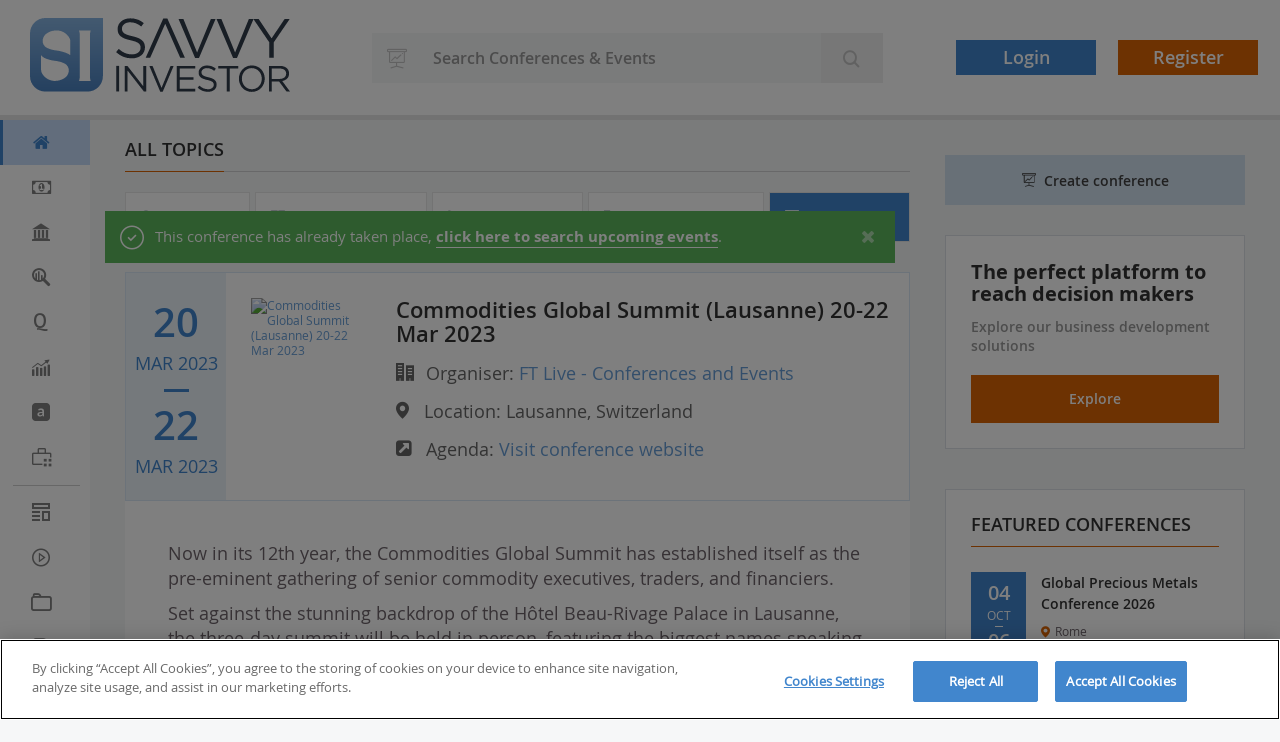

--- FILE ---
content_type: text/html; charset=UTF-8
request_url: https://www.savvyinvestor.net/conferences/1968752
body_size: 14634
content:

<!DOCTYPE html>
<html lang="en" dir="ltr" prefix="content: http://purl.org/rss/1.0/modules/content/  dc: http://purl.org/dc/terms/  foaf: http://xmlns.com/foaf/0.1/  og: http://ogp.me/ns#  rdfs: http://www.w3.org/2000/01/rdf-schema#  schema: http://schema.org/  sioc: http://rdfs.org/sioc/ns#  sioct: http://rdfs.org/sioc/types#  skos: http://www.w3.org/2004/02/skos/core#  xsd: http://www.w3.org/2001/XMLSchema# ">
<head>

  
    <!-- Google Tag Manager -->
    <script>(function(w,d,s,l,i){w[l]=w[l]||[];w[l].push({'gtm.start':
      new Date().getTime(),event:'gtm.js'});var f=d.getElementsByTagName(s)[0],
      j=d.createElement(s),dl=l!='dataLayer'?'&l='+l:'';j.async=true;j.src=
      'https://www.googletagmanager.com/gtm.js?id='+i+dl;f.parentNode.insertBefore(j,f);
      })(window,document,'script','dataLayer','GTM-WGFRZR2');</script>
    <!-- End Google Tag Manager -->
  
  <script>
    dataLayer = dataLayer || [];
    dataLayer.push({
      'event': 'DataPushEvent',
      'consumerId': 0
    });
  </script>

  
    
  
     <meta charset="utf-8" />
<meta name="MobileOptimized" content="320" />
<meta name="HandheldFriendly" content="true" />
<meta name="viewport" content="width=device-width, initial-scale=1.0, user-scalable=0" />
<meta name="robots" content="follow,noindex" />
<meta property="og:title" content="Commodities Global Summit (Lausanne) 20-22 Mar 2023" />
<meta property="og:description" content="Now in its 12th year, the Commodities Global Summit has established itself as the pre-eminent gathering of senior commodity executives, traders, and financiers." />
<meta name="description" content="Now in its 12th year, the Commodities Global Summit has established itself as the pre-eminent gathering of senior commodity executives, traders, and financiers." />
<link rel="canonical" href="https://www.savvyinvestor.net/conferences/1968752" />
<link rel="icon" href="/sites/default/files/Favicon_0.ico" type="image/vnd.microsoft.icon" />
<link rel="canonical" href="https://www.savvyinvestor.net/conferences/1968752" />
<link rel="shortlink" href="https://www.savvyinvestor.net/node/1968752" />


      <link rel="apple-touch-icon-precomposed" sizes="57x57" href="themes/custom/savvyinvestor2/images/device-icons/apple-touch-icon-57x57.png" />
      <link rel="apple-touch-icon-precomposed" sizes="114x114" href="themes/custom/savvyinvestor2/images/device-icons/apple-touch-icon-114x114.png" />
      <link rel="apple-touch-icon-precomposed" sizes="72x72" href="themes/custom/savvyinvestor2/images/device-icons/apple-touch-icon-72x72.png" />
      <link rel="apple-touch-icon-precomposed" sizes="144x144" href="themes/custom/savvyinvestor2/images/device-icons/apple-touch-icon-144x144.png" />
      <link rel="apple-touch-icon-precomposed" sizes="60x60" href="themes/custom/savvyinvestor2/images/device-icons/apple-touch-icon-60x60.png" />
      <link rel="apple-touch-icon-precomposed" sizes="120x120" href="themes/custom/savvyinvestor2/images/device-icons/apple-touch-icon-120x120.png" />
      <link rel="apple-touch-icon-precomposed" sizes="76x76" href="themes/custom/savvyinvestor2/images/device-icons/apple-touch-icon-76x76.png" />
      <link rel="apple-touch-icon-precomposed" sizes="152x152" href="themes/custom/savvyinvestor2/images/device-icons/apple-touch-icon-152x152.png" />
      <link rel="icon" type="image/png" href="themes/custom/savvyinvestor2/images/device-icons/favicon-196x196.png" sizes="196x196" />
      <link rel="icon" type="image/png" href="themes/custom/savvyinvestor2/images/device-icons/favicon-96x96.png" sizes="96x96" />
      <link rel="icon" type="image/png" href="themes/custom/savvyinvestor2/images/device-icons/favicon-32x32.png" sizes="32x32" />
      <link rel="icon" type="image/png" href="themes/custom/savvyinvestor2/images/device-icons/favicon-16x16.png" sizes="16x16" />
      <link rel="icon" type="image/png" href="themes/custom/savvyinvestor2/images/device-icons/favicon-128.png" sizes="128x128" />
      <meta name="msapplication-TileColor" content="#FFFFFF" />
      <meta name="msapplication-TileImage" content="themes/custom/savvyinvestor2/images/device-icons/mstile-144x144.png" />
      <meta name="msapplication-square70x70logo" content="themes/custom/savvyinvestor2/images/device-icons/mstile-70x70.png" />
      <meta name="msapplication-square150x150logo" content="themes/custom/savvyinvestor2/images/device-icons/mstile-150x150.png" />
      <meta name="msapplication-wide310x150logo" content="themes/custom/savvyinvestor2/images/device-icons/mstile-310x150.png" />
      <meta name="msapplication-square310x310logo" content="themes/custom/savvyinvestor2/images/device-icons/mstile-310x310.png" />
      <meta name="theme-color" content="#4186cd">

            <title>Commodities Global Summit (Lausanne) 20-22 Mar 2023 | Savvy Investor</title>


  
  <meta property="og:site_name" content="Savvy Investor" />
  <meta property="og:url" content="https://savvyinvestor.net/" />
  <meta property="og:type" content="website" />
  <meta name="title" property="og:title" content="Commodities Global Summit (Lausanne) 20-22 Mar 2023 | Savvy Investor" />
  <meta property="og:image" content="https://www.savvyinvestor.net/themes/custom/savvyinvestor2/images/SavvySubmark.png" />
  <meta property="og:image:secure_url" content="https://www.savvyinvestor.net/themes/custom/savvyinvestor2/images/SavvySubmark.png" />
  <meta property="og:image:url" content="https://www.savvyinvestor.net/themes/custom/savvyinvestor2/images/SavvySubmark.png" />
  <meta property="og:image:secure" content="https://www.savvyinvestor.net/themes/custom/savvyinvestor2/images/SavvySubmark.png" />
  <meta property="og:image:type" content="image/png">
  <meta property="og:image:alt" content="Savvy logo" />
  <meta property="og:image:width" content="1280" />
  <meta property="og:image:height" content="640" />
  <meta name="description" property="og:description" content="The world's leading content platform for institutional investors. Curating white papers and investment insights from top asset managers and consultants.">

  <meta name="twitter:description" content="The world's leading content platform for institutional investors. Curating white papers and investment insights from top asset managers and consultants.">
  <meta name="twitter:title" content="Commodities Global Summit (Lausanne) 20-22 Mar 2023 | Savvy Investor" />
  <meta name="twitter:site" content="@savvyinv" />
  <meta name="twitter:image" content="https://www.savvyinvestor.net/themes/custom/savvyinvestor2/images/SavvySubmark.png" />
  <meta name="twitter:image:alt" content="Savvy logo">
  <meta name="twitter:card" content="summary_large_image" />
  <meta name="twitter:domain" content="https://savvyinvestor.net/" />
        <link rel="stylesheet" media="all" href="/core/assets/vendor/jquery.ui/themes/base/core.css?t8upik" />
<link rel="stylesheet" media="all" href="/core/assets/vendor/jquery.ui/themes/base/controlgroup.css?t8upik" />
<link rel="stylesheet" media="all" href="/core/assets/vendor/jquery.ui/themes/base/checkboxradio.css?t8upik" />
<link rel="stylesheet" media="all" href="/core/assets/vendor/jquery.ui/themes/base/resizable.css?t8upik" />
<link rel="stylesheet" media="all" href="/core/assets/vendor/jquery.ui/themes/base/button.css?t8upik" />
<link rel="stylesheet" media="all" href="/core/assets/vendor/jquery.ui/themes/base/dialog.css?t8upik" />
<link rel="stylesheet" media="all" href="/themes/contrib/stable/css/core/components/progress.module.css?t8upik" />
<link rel="stylesheet" media="all" href="/themes/contrib/stable/css/core/components/ajax-progress.module.css?t8upik" />
<link rel="stylesheet" media="all" href="/themes/contrib/stable/css/system/components/align.module.css?t8upik" />
<link rel="stylesheet" media="all" href="/themes/contrib/stable/css/system/components/fieldgroup.module.css?t8upik" />
<link rel="stylesheet" media="all" href="/themes/contrib/stable/css/system/components/container-inline.module.css?t8upik" />
<link rel="stylesheet" media="all" href="/themes/contrib/stable/css/system/components/clearfix.module.css?t8upik" />
<link rel="stylesheet" media="all" href="/themes/contrib/stable/css/system/components/details.module.css?t8upik" />
<link rel="stylesheet" media="all" href="/themes/contrib/stable/css/system/components/hidden.module.css?t8upik" />
<link rel="stylesheet" media="all" href="/themes/contrib/stable/css/system/components/item-list.module.css?t8upik" />
<link rel="stylesheet" media="all" href="/themes/contrib/stable/css/system/components/js.module.css?t8upik" />
<link rel="stylesheet" media="all" href="/themes/contrib/stable/css/system/components/nowrap.module.css?t8upik" />
<link rel="stylesheet" media="all" href="/themes/contrib/stable/css/system/components/position-container.module.css?t8upik" />
<link rel="stylesheet" media="all" href="/themes/contrib/stable/css/system/components/reset-appearance.module.css?t8upik" />
<link rel="stylesheet" media="all" href="/themes/contrib/stable/css/system/components/resize.module.css?t8upik" />
<link rel="stylesheet" media="all" href="/themes/contrib/stable/css/system/components/system-status-counter.css?t8upik" />
<link rel="stylesheet" media="all" href="/themes/contrib/stable/css/system/components/system-status-report-counters.css?t8upik" />
<link rel="stylesheet" media="all" href="/themes/contrib/stable/css/system/components/system-status-report-general-info.css?t8upik" />
<link rel="stylesheet" media="all" href="/themes/contrib/stable/css/system/components/tablesort.module.css?t8upik" />
<link rel="stylesheet" media="all" href="/core/modules/ckeditor5/css/ckeditor5.dialog.fix.css?t8upik" />
<link rel="stylesheet" media="all" href="/core/assets/vendor/jquery.ui/themes/base/theme.css?t8upik" />
<link rel="stylesheet" media="all" href="/themes/contrib/stable/css/core/assets/vendor/normalize-css/normalize.css?t8upik" />
<link rel="stylesheet" media="all" href="/themes/contrib/stable/css/core/normalize-fixes.css?t8upik" />
<link rel="stylesheet" media="all" href="/themes/contrib/classy/css/components/action-links.css?t8upik" />
<link rel="stylesheet" media="all" href="/themes/contrib/classy/css/components/breadcrumb.css?t8upik" />
<link rel="stylesheet" media="all" href="/themes/contrib/classy/css/components/button.css?t8upik" />
<link rel="stylesheet" media="all" href="/themes/contrib/classy/css/components/collapse-processed.css?t8upik" />
<link rel="stylesheet" media="all" href="/themes/contrib/classy/css/components/container-inline.css?t8upik" />
<link rel="stylesheet" media="all" href="/themes/contrib/classy/css/components/details.css?t8upik" />
<link rel="stylesheet" media="all" href="/themes/contrib/classy/css/components/exposed-filters.css?t8upik" />
<link rel="stylesheet" media="all" href="/themes/contrib/classy/css/components/field.css?t8upik" />
<link rel="stylesheet" media="all" href="/themes/contrib/classy/css/components/form.css?t8upik" />
<link rel="stylesheet" media="all" href="/themes/contrib/classy/css/components/icons.css?t8upik" />
<link rel="stylesheet" media="all" href="/themes/contrib/classy/css/components/inline-form.css?t8upik" />
<link rel="stylesheet" media="all" href="/themes/contrib/classy/css/components/item-list.css?t8upik" />
<link rel="stylesheet" media="all" href="/themes/contrib/classy/css/components/link.css?t8upik" />
<link rel="stylesheet" media="all" href="/themes/contrib/classy/css/components/links.css?t8upik" />
<link rel="stylesheet" media="all" href="/themes/contrib/classy/css/components/menu.css?t8upik" />
<link rel="stylesheet" media="all" href="/themes/contrib/classy/css/components/more-link.css?t8upik" />
<link rel="stylesheet" media="all" href="/themes/contrib/classy/css/components/pager.css?t8upik" />
<link rel="stylesheet" media="all" href="/themes/contrib/classy/css/components/tabledrag.css?t8upik" />
<link rel="stylesheet" media="all" href="/themes/contrib/classy/css/components/tableselect.css?t8upik" />
<link rel="stylesheet" media="all" href="/themes/contrib/classy/css/components/tablesort.css?t8upik" />
<link rel="stylesheet" media="all" href="/themes/contrib/classy/css/components/tabs.css?t8upik" />
<link rel="stylesheet" media="all" href="/themes/contrib/classy/css/components/textarea.css?t8upik" />
<link rel="stylesheet" media="all" href="/themes/contrib/classy/css/components/ui-dialog.css?t8upik" />
<link rel="stylesheet" media="all" href="/themes/contrib/classy/css/components/messages.css?t8upik" />
<link rel="stylesheet" media="all" href="/themes/contrib/classy/css/components/progress.css?t8upik" />
<link rel="stylesheet" media="all" href="/themes/contrib/classy/css/components/dialog.css?t8upik" />
<link rel="stylesheet" media="all" href="/themes/custom/savvyinvestor2/dest/css/chosen.css?t8upik" />
<link rel="stylesheet" media="all" href="/themes/custom/savvyinvestor2/dest/css/perfect-scrollbar.css?t8upik" />
<link rel="stylesheet" media="all" href="/themes/custom/savvyinvestor2/dest/css/styles2.css?t8upik" />
<link rel="stylesheet" media="print" href="/themes/custom/savvyinvestor2/dest/css/print.css?t8upik" />

        <script src="https://localisation-service-cloudfront.platform-prod.with.digital/static/locality.min.js" defer></script>

</head>
<body class="not-logged-in body-1968752 path-node page-node-type-conference">

  <!-- Google Tag Manager (noscript) -->
  <noscript>
    <iframe src="https://www.googletagmanager.com/ns.html?id=GTM-WGFRZR2"
            height="0" width="0" style="display:none;visibility:hidden"></iframe>
  </noscript>

  <!-- End Google Tag Manager (noscript) -->
  <a href="#main-content" class="visually-hidden focusable skip-link">
    Skip to main content
</a>

  <div class="dialog-off-canvas-main-canvas" data-off-canvas-main-canvas>
    
 
  <div class="layout-container">
  <!-- Site header -->
  <header class="header-main">

    <div class="header-main__navbar-box">
      <button type="button" class="btn navbar-toggle collapsed" data-toggle="collapse" data-target="#navbar"
              aria-expanded="false" aria-controls="navbar">
        <span class="sr-only">Toggle navigation</span>
        <span class="icon-bar one"></span>
        <span class="icon-bar two"></span>
        <span class="icon-bar three"></span>
              </button>
    </div>

    <div class="header-main__logo-box">
      <a href="/">
        <svg class="logo-large" viewBox="0 0 1248 352" fill="none" xmlns="http://www.w3.org/2000/svg">
<path d="M73.36 0C53.9055 -1.80748e-07 35.2476 7.72762 21.4902 21.4831C7.73279 35.2386 0.00265261 53.8955 6.82193e-07 73.35V276.54C-0.00131324 286.174 1.89537 295.713 5.58171 304.614C9.26805 313.514 14.6718 321.601 21.4843 328.413C28.2968 335.224 36.3846 340.627 45.2855 344.312C54.1865 347.997 63.7263 349.893 73.36 349.89H276.53C286.162 349.89 295.7 347.993 304.598 344.306C313.497 340.62 321.582 335.217 328.393 328.406C335.203 321.594 340.605 313.508 344.29 304.609C347.975 295.71 349.871 286.172 349.87 276.54V73.35L350.08 0H73.36ZM174.89 278C150.99 302.5 113.21 299.18 113.21 299.18C71.88 295.07 56.66 261.31 56.66 261.31C53.37 255 53.21 247.07 53.21 247.07L53.27 177.63C68.12 197.32 115.34 202.89 115.34 202.89C160.95 207.89 175.59 223 175.59 223C200.62 250.12 174.89 278.03 174.89 278.03V278ZM193.7 177C172.4 160.85 131.63 155.38 131.63 155.38C86.01 150.32 71.37 135.26 71.37 135.26C46.37 108.18 72.09 80.26 72.09 80.26C96 55.78 133.75 59.09 133.75 59.09C175.09 63.21 190.29 96.97 190.29 96.97C193.58 103.29 193.74 111.21 193.74 111.21L193.7 177ZM287.44 87.73V271.33C287.406 275.53 287.593 279.729 288 283.91C288.66 290.25 291.46 299.57 291.46 299.57H235.12C235.12 299.57 237.92 290.25 238.58 283.91C238.987 279.729 239.174 275.53 239.14 271.33V87.71C239.174 83.5031 238.987 79.2973 238.58 75.11C237.92 68.79 235.12 59.48 235.12 59.48H291.46C291.46 59.48 288.66 68.79 288 75.11C287.593 79.2973 287.406 83.5031 287.44 87.71V87.73Z" fill="url(#paint0_linear_539_608)"/>
<path d="M413.04 162.32L426.04 147C445.33 164.44 463.83 173.17 489.47 173.17C514.31 173.17 530.71 159.95 530.71 141.71V141.19C530.71 124.01 521.45 114.19 482.61 106.03C440.04 96.7701 420.49 83.0301 420.49 52.6401V52.1101C420.49 23.0301 446.12 1.62012 481.27 1.62012C508.27 1.62012 527.53 9.30011 546.27 24.3501L534.1 40.4701C516.93 26.4701 499.75 20.3901 480.71 20.3901C456.66 20.3901 441.33 33.6101 441.33 50.2701V50.8201C441.33 68.2701 450.84 78.0301 491.55 86.7701C532.79 95.7701 551.82 110.77 551.82 139.1V139.63C551.82 171.35 525.37 191.97 488.64 191.97C459.26 191.94 435.26 182.15 413.04 162.32Z" fill="#313C4B"/>
<path d="M639.67 2.9502H659.26L743.56 189.28H721.08L649.13 27.8202L576.77 189.28H555.36L639.67 2.9502Z" fill="#313C4B"/>
<path d="M713.05 4.27002H736.33L802.13 163.65L868.26 4.27002H890.73L811.12 190.62H792.61L713.05 4.27002Z" fill="#313C4B"/>
<path d="M895.41 4.27002H918.69L984.49 163.65L1050.57 4.27002H1073.04L993.49 190.62H974.98L895.41 4.27002Z" fill="#313C4B"/>
<path d="M1148.89 116.07L1071.95 4.27002H1097.34L1159.72 96.77L1222.62 4.27002H1246.94L1170.03 115.82V189.29H1148.89V116.07Z" fill="#313C4B"/>
<path d="M413.95 227.75H427.68V349.42H413.95V227.75Z" fill="#313C4B"/>
<path d="M454.61 227.75H467.48L544.14 325.26V227.75H557.51V349.42H546.57L468 249.65V349.42H454.61V227.75Z" fill="#313C4B"/>
<path d="M572.8 227.75H588.09L631.37 332.56L674.83 227.75H689.6L637.26 350.3H625.11L572.8 227.75Z" fill="#313C4B"/>
<path d="M704.89 227.75H792.89V240.26H718.62V281.82H785.02V294.32H718.62V336.92H793.71V349.42H704.89V227.75Z" fill="#313C4B"/>
<path d="M804.65 331.69L813.17 321.62C825.85 333.08 838.03 338.83 854.89 338.83C871.22 338.83 882 330.13 882 318.14V317.82C882 306.51 875.91 300.08 850.36 294.69C822.36 288.6 809.52 279.57 809.52 259.58V259.23C809.52 240.11 826.38 226.03 849.52 226.03C867.24 226.03 879.93 231.08 892.28 240.98L884.28 251.58C872.98 242.38 861.68 238.37 849.17 238.37C833.35 238.37 823.27 247.07 823.27 258.02V258.36C823.27 269.84 829.52 276.26 856.27 282C883.38 287.91 895.89 297.82 895.89 316.42V316.77C895.89 337.62 878.51 351.19 854.35 351.19C835.07 351.17 819.26 344.73 804.65 331.69Z" fill="#313C4B"/>
<path d="M944.74 240.44H903.89V227.75H999.49V240.44H958.65V349.44H944.74V240.44Z" fill="#313C4B"/>
<path d="M1002.78 288.93V288.58C1002.78 255.04 1027.99 225.67 1065 225.67C1102.01 225.67 1126.88 254.67 1126.88 288.23V288.58C1126.88 322.13 1101.68 351.51 1064.66 351.51C1027.64 351.51 1002.78 322.48 1002.78 288.93ZM1112.64 288.93V288.58C1112.64 260.95 1092.48 238.35 1064.64 238.35C1036.8 238.35 1017.02 260.6 1017.02 288.23V288.58C1017.02 316.23 1037.17 338.83 1065.02 338.83C1092.87 338.83 1112.64 316.56 1112.64 288.93V288.93Z" fill="#313C4B"/>
<path d="M1147.26 227.75H1199.59C1214.52 227.75 1226.52 232.27 1234.17 239.92C1240.08 245.84 1243.56 254.34 1243.56 263.92V264.27C1243.56 284.43 1229.66 296.27 1210.56 299.74L1247.93 349.44H1231.07L1195.79 302.17H1161.03V349.42H1147.26V227.75ZM1198.36 289.8C1216.62 289.8 1229.66 280.42 1229.66 264.8V264.44C1229.66 249.5 1218.17 240.44 1198.54 240.44H1161V289.82L1198.36 289.8Z" fill="#313C4B"/>
<defs>
<linearGradient id="paint0_linear_539_608" x1="175.04" y1="349.89" x2="175.04" y2="0" gradientUnits="userSpaceOnUse">
<stop stop-color="#4A82C0"/>
<stop offset="1" stop-color="#88B5E2"/>
</linearGradient>
</defs>
</svg>
<img class="logo-small" src="/themes/custom/savvyinvestor2/images/SavvySubmark.svg" alt="logo">

      </a>
    </div>

        
      
    
    
    
    
        
              <div class="form-wrapper">
                <form id="search-form" action="/search/conferences" method="GET" class="input-group search-form">
          <div class="input-group-btn">

            
            <button type="button" class="btn dropdown-toggle" data-toggle="dropdown" aria-haspopup="true"
                    aria-expanded="false">

                              <i class="icon-Conferences-and-Events"></i> <span
                class="search-text">Conferences &amp; Events</span>
                              
            </button>
            <ul class="dropdown-menu">
              <li class="first">
                <a href="/search/all-results" data-value="all-results"><i class="icon-Search"></i><span>All</span></a>
              </li>
              <li>
                <a href="/search/articles-and-white-papers" data-value="articles-and-white-papers">
                  <i class="icon-article"></i><span>Articles &amp; White Papers</span>
                </a>
              </li>
              <li>
                <a href="/search/audio-and-video" data-value="news-and-blogs">
                  <i class="icon-video"></i><span>Audio & Video</span>
                </a>
              </li>
              <li>
                <a href="/search/company-directory" data-value="company-directory">
                  <i class="icon-Company-Directory"></i><span>Partner Directory</span>
                </a>
              </li>
              <li>
                <a href="/search/conferences" data-value="conferences">
                  <i class="icon-Conferences-and-Events"></i><span>Conferences &amp; Events</span></a>
              </li>
                            <li><a href="/search/help" data-value="help"><i
                    class="icon-question-circle"></i><span>Help &amp; FAQ</span></a>
              </li>
            </ul>

            
                                                                  
                        <input class="form-control form-text" type="text" placeholder="Search Conferences &amp; Events" name="keywords"
                   value=""/>

            
            <span class="btn-search-box">
               <button class="btn form-submit "
                       type="submit"><i class="icon-Search"></i></button>
            </span>

          </div>

        </form>
      </div>
    
    

    <!-- profile menu -->
          <ul class="profile-menu" role="tablist">
  <li class="profile-menu_li profile-menu_li-search">
    <button class="btn btn-search-toggle"><i class="icon-search"></i> </button>
  </li>

  
            <li class="profile-menu_li profile-menu_li--not-logged"><a class="btn btn-info" rel="#ologin nofollow" href="/user/login?destination=/conferences/1968752">Login</a></li>
            <li class="profile-menu_li profile-menu_li--not-logged"><a class="btn btn-warning register" href="/user/register">Register</a></li>
      </ul>
              </header>

  

  

  
  

  <!-- Site navigation -->
      <nav class="main-navigation">
      <div class="main-navigation__inner">
        <a href="javascript:;" class="close"><i class="icon-Close"></i></a>
        <ul><li class="main-navigation__first-level first"><a class="active" href="/"><i></i><span>Home</span><span class="icon-angle-right"></span></a></li><li class="main-navigation__first-level"><a class="" href="/pension-funds"><i></i><span>Pension Funds</span><span class="icon-angle-right"></span></a><div class="main-navigation__second-level"><ul class="main-navigation__second-level__list"><li><a href="/pension-funds/us-pension-funds">US Pension Funds</a></li><li><a href="/pension-funds/uk-pension-funds">UK Pension Funds</a></li><li><a href="/pension-funds/european-pension-funds">European Pension Funds</a></li><li><a href="/pension-funds/canadian-pension-funds">Canadian Pension Funds</a></li><li><a href="/pension-funds/australian-superannuation">Australian Superannuation</a></li><li><a href="/pension-funds/asian-pension-funds">Asian Pension Funds</a></li><li><a href="/pension-funds/db-pensions">DB Pensions</a></li><li><a href="/pension-funds/dc-pensions">DC Pensions</a></li><li><a href="/pension-funds/pensions-administration">Pensions Administration</a></li></ul><div class="main-navigation__second-level__featured"><div class="title">FEATURED CONTENT</div><ul><li><div class="image-box"><a class="no-bg" href="/node/615533"><img class="profile-img image-style-_00-scale" src="//cdn.savvyinvestor.net/sites/default/files/styles/200_scale/public/node/company/logo/savvy_logo_opt2.jpg?itok=-nqhb3QB" alt="Vanguard" typeof="Image" />

</a></div><div class="featured-content"><h3 class="featured-content__title"><a class="content_analytic" id="1984135" type="node" href="/node/1984135">How America Saves 2024 (Vanguard)</a></h3><div class="featured-content__text"><a href="/node/615533">Vanguard</a>26 Jun 2024</div></div></li><li><div class="image-box"><a class="no-bg" href="/node/615533"><img class="profile-img image-style-_00-scale" src="//cdn.savvyinvestor.net/sites/default/files/styles/200_scale/public/node/company/logo/savvy_logo_opt2.jpg?itok=-nqhb3QB" alt="Vanguard" typeof="Image" />

</a></div><div class="featured-content"><h3 class="featured-content__title"><a class="content_analytic" id="1987610" type="node" href="/node/1987610">Savings friction: How job switchers are losing retirement savings momentum (Special Report, 2024)</a></h3><div class="featured-content__text"><a href="/node/615533">Vanguard</a>28 Oct 2024</div></div></li><li><div class="image-box"><a class="no-bg" href="/node/1980531"><img class="profile-img image-style-_00-scale" src="/sites/default/files/styles/200_scale/public/node/company/logo/cfa_institute_rpc_logo_horiz_rgb_003_0.png?itok=qucEbjH2" alt="CFA Institute Research &amp; Policy Center" typeof="Image" />

</a></div><div class="featured-content"><h3 class="featured-content__title"><a class="content_analytic" id="1989406" type="node" href="/node/1989406">Pensions in the Age of Artificial Intelligence (CFA Institute Research &amp; Policy Center)</a></h3><div class="featured-content__text"><a href="/node/1980531">CFA Institute Research &amp; Policy Center</a>24 Dec 2024</div></div></li><li><div class="image-box"><a class="no-bg" href="/node/615533"><img class="profile-img image-style-_00-scale" src="//cdn.savvyinvestor.net/sites/default/files/styles/200_scale/public/node/company/logo/savvy_logo_opt2.jpg?itok=-nqhb3QB" alt="Vanguard" typeof="Image" />

</a></div><div class="featured-content"><h3 class="featured-content__title"><a class="content_analytic" id="1990860" type="node" href="/node/1990860">Claiming Social Security Early: Breakeven and Longevity Risks (Vanguard)</a></h3><div class="featured-content__text"><a href="/node/615533">Vanguard</a>19 Feb 2025</div></div></li><li><div class="image-box"><a class="no-bg" href="/node/615586"><img class="profile-img image-style-_00-scale" src="/sites/default/files/styles/200_scale/public/node/company/logo/logo_amundi_investment_solutions_rvb.png?itok=STQiRMuz" alt="Amundi" typeof="Image" />

</a></div><div class="featured-content"><h3 class="featured-content__title"><a class="content_analytic" id="1998907" type="node" href="/node/1998907">Dynamic Allocation Rises, Pensions Face Disorder (Amundi)</a></h3><div class="featured-content__text"><a href="/node/615586">Amundi</a>08 Dec 2025</div></div></li><li><div class="image-box"><a class="no-bg" href="/node/616289"><img class="profile-img image-style-_00-scale" src="//cdn.savvyinvestor.net/sites/default/files/styles/200_scale/public/node/company/logo/bnppam_bl_v_q_300x300.jpg?itok=4k9W7Ix9" alt="BNP Paribas Asset Management" typeof="Image" />

</a></div><div class="featured-content"><h3 class="featured-content__title"><a class="content_analytic" id="1998569" type="node" href="/node/1998569">Global Pension Trends: What to Expect in 2026 (BNP Paribas AM)</a></h3><div class="featured-content__text"><a href="/node/616289">BNP Paribas Asset Management</a>25 Nov 2025</div></div></li></ul></div></div></li><li class="main-navigation__first-level"><a class="" href="/other-institutions"><i></i><span>Other Institutions</span><span class="icon-angle-right"></span></a><div class="main-navigation__second-level"><ul class="main-navigation__second-level__list"><li><a href="/other-institutions/endowments-and-foundations">Endowments and Foundations</a></li><li><a href="/other-institutions/swfs-and-central-banks">SWFs and Central Banks</a></li><li><a href="/other-institutions/middle-east-investors">Middle East Investors</a></li><li><a href="/other-institutions/insurance-companies">Insurance Companies</a></li><li><a href="/other-institutions/private-wealth-and-family-offices">Private Wealth and Family Offices</a></li><li><a href="/other-institutions/institutional-asset-managers">Institutional Asset Managers</a></li><li><a href="/other-institutions/investment-marketing">Investment Marketing</a></li><li><a href="/other-institutions/investment-consultants">Investment Consultants</a></li></ul><div class="main-navigation__second-level__featured"><div class="title">FEATURED CONTENT</div><ul><li><div class="image-box"><a class="no-bg" href="/node/615533"><img class="profile-img image-style-_00-scale" src="//cdn.savvyinvestor.net/sites/default/files/styles/200_scale/public/node/company/logo/savvy_logo_opt2.jpg?itok=-nqhb3QB" alt="Vanguard" typeof="Image" />

</a></div><div class="featured-content"><h3 class="featured-content__title"><a class="content_analytic" id="1984163" type="node" href="/node/1984163">It’s Elementary: Using 529s to Pay for K–12 Education (Vanguard)</a></h3><div class="featured-content__text"><a href="/node/615533">Vanguard</a>28 Jun 2024</div></div></li><li><div class="image-box"><a class="no-bg" href="/node/615533"><img class="profile-img image-style-_00-scale" src="//cdn.savvyinvestor.net/sites/default/files/styles/200_scale/public/node/company/logo/savvy_logo_opt2.jpg?itok=-nqhb3QB" alt="Vanguard" typeof="Image" />

</a></div><div class="featured-content"><h3 class="featured-content__title"><a class="content_analytic" id="1984546" type="node" href="/node/1984546">Tax-Loss Harvesting: Why a Personalized Approach Is Important (Vanguard)</a></h3><div class="featured-content__text"><a href="/node/615533">Vanguard</a>11 Jul 2024</div></div></li><li><div class="image-box"><a class="no-bg" href="/node/615713"><img class="profile-img image-style-_00-scale" src="//cdn.savvyinvestor.net/sites/default/files/styles/200_scale/public/node/company/logo/spg_dji_red_pos_rgb.jpg?itok=ooNbaDBR" alt="S&amp;P Dow Jones Indices" typeof="Image" />

</a></div><div class="featured-content"><h3 class="featured-content__title"><a class="content_analytic" id="1998400" type="node" href="/node/1998400">Beyond Benchmarks: Maximizing Index Provider Value (Special Report, 2025)</a></h3><div class="featured-content__text"><a href="/node/615713">S&amp;P Dow Jones Indices</a>20 Nov 2025</div></div></li><li><div class="image-box"><a class="no-bg" href="/node/615586"><img class="profile-img image-style-_00-scale" src="/sites/default/files/styles/200_scale/public/node/company/logo/logo_amundi_investment_solutions_rvb.png?itok=STQiRMuz" alt="Amundi" typeof="Image" />

</a></div><div class="featured-content"><h3 class="featured-content__title"><a class="content_analytic" id="1999110" type="node" href="/node/1999110">European Securitisation Reforms: Insights for Insurers (Amundi)</a></h3><div class="featured-content__text"><a href="/node/615586">Amundi</a>16 Dec 2025</div></div></li><li><div class="image-box"><a class="no-bg" href="/node/1984864"><img class="profile-img image-style-_00-scale" src="//cdn.savvyinvestor.net/sites/default/files/styles/200_scale/public/node/company/logo/apex_group_ltd.jpg?itok=yRHs9BJf" alt="Apex Group" typeof="Image" />

</a></div><div class="featured-content"><h3 class="featured-content__title"><a class="content_analytic" id="1998884" type="node" href="/node/1998884">Tokenization of PE Funds – Webinar Key Takeaways (Apex Group)</a></h3><div class="featured-content__text"><a href="/node/1984864">Apex Group</a>04 Dec 2025</div></div></li><li><div class="image-box"><a class="no-bg" href="/node/615586"><img class="profile-img image-style-_00-scale" src="/sites/default/files/styles/200_scale/public/node/company/logo/logo_amundi_investment_solutions_rvb.png?itok=STQiRMuz" alt="Amundi" typeof="Image" />

</a></div><div class="featured-content"><h3 class="featured-content__title"><a class="content_analytic" id="1999059" type="node" href="/node/1999059">Navigating Equity Risk in Capital Frameworks (Amundi)</a></h3><div class="featured-content__text"><a href="/node/615586">Amundi</a>11 Dec 2025</div></div></li></ul></div></div></li><li class="main-navigation__first-level"><a class="" href="/investment-process"><i></i><span>Investment Process</span><span class="icon-angle-right"></span></a><div class="main-navigation__second-level"><ul class="main-navigation__second-level__list"><li><a href="/investment-process/manager-selection-and-mandates">Manager Selection &amp; Mandates</a></li><li><a href="/investment-process/asset-allocation-and-taa">Asset Allocation and TAA</a></li><li><a href="/investment-process/stock-selection-and-analysis">Stock Selection and Analysis</a></li><li><a href="/investment-process/fixed-income-and-treasury">Fixed Income and Treasury</a></li><li><a href="/investment-process/currency-management">Currency Management</a></li><li><a href="/investment-process/execution-and-exchanges">Execution and Exchanges</a></li><li><a href="/investment-process/regulation-and-compliance">Regulation and Compliance</a></li><li><a href="/investment-process/back-office-and-custody">Back Office and Custody</a></li><li><a href="/investment-process/esg-and-ethical-investing">ESG and Ethical Investing</a></li></ul><div class="main-navigation__second-level__featured"><div class="title">FEATURED CONTENT</div><ul><li><div class="image-box"><a class="no-bg" href="/node/1980531"><img class="profile-img image-style-_00-scale" src="/sites/default/files/styles/200_scale/public/node/company/logo/cfa_institute_rpc_logo_horiz_rgb_003_0.png?itok=qucEbjH2" alt="CFA Institute Research &amp; Policy Center" typeof="Image" />

</a></div><div class="featured-content"><h3 class="featured-content__title"><a class="content_analytic" id="1983455" type="node" href="/node/1983455">New Insights on Stocks for the Long Run (CFA Institute Research &amp; Policy Center)</a></h3><div class="featured-content__text"><a href="/node/1980531">CFA Institute Research &amp; Policy Center</a>04 Jun 2024</div></div></li><li><div class="image-box"><a class="no-bg" href="/node/617065"><img class="profile-img image-style-_00-scale" src="//cdn.savvyinvestor.net/sites/default/files/styles/200_scale/public/node/company/logo/1610642942673.jpg?itok=QiY6Zbx0" alt="M&amp;G Investments" typeof="Image" />

</a></div><div class="featured-content"><h3 class="featured-content__title"><a class="content_analytic" id="1983427" type="node" href="/node/1983427">High Yield Structured Credit in the European Market (M&amp;G Investments)</a></h3><div class="featured-content__text"><a href="/node/617065">M&amp;G Investments</a>03 Jun 2024</div></div></li><li><div class="image-box"><a class="no-bg" href="/node/614276"><img class="profile-img image-style-_00-scale" src="/sites/default/files/styles/200_scale/public/node/company/logo/_0001_logo-with-squared-text_1.png?itok=TGRrgt4m" alt="Savvy Investor" typeof="Image" />

</a></div><div class="featured-content"><h3 class="featured-content__title"><a class="content_analytic" id="1694156" type="node" href="/node/1694156">Investment Content Marketing Survey and Forecast 2020 (Savvy Insights)</a></h3><div class="featured-content__text"><a href="/node/614276">Savvy Investor</a>04 Sep 2020</div></div></li><li><div class="image-box"><a class="no-bg" href="/node/617860"><img class="profile-img image-style-_00-scale" src="//cdn.savvyinvestor.net/sites/default/files/styles/200_scale/public/node/company/logo/wellington-management-w-300x300.jpg?itok=IljBHOgy" alt="Wellington Management" typeof="Image" />

</a></div><div class="featured-content"><h3 class="featured-content__title"><a class="content_analytic" id="1980924" type="node" href="/node/1980924">Five Reasons to Be Active in Fixed Income (Wellington Management)</a></h3><div class="featured-content__text"><a href="/node/617860">Wellington Management</a>07 Mar 2024</div></div></li><li><div class="image-box"><a class="no-bg" href="/node/615746"><img class="profile-img image-style-_00-scale" src="/sites/default/files/styles/200_scale/public/node/company/logo/man_logo_rgb_541_linkedin_200x200px_0.png?itok=zrwc9wAv" alt="Man Group" typeof="Image" />

</a></div><div class="featured-content"><h3 class="featured-content__title"><a class="content_analytic" id="1985217" type="node" href="/node/1985217">Four Ways Tech Themes Interact with 2024's Elections (Man Group)</a></h3><div class="featured-content__text"><a href="/node/615746">Man Group</a>02 Aug 2024</div></div></li><li><div class="image-box"><a class="no-bg" href="/node/615746"><img class="profile-img image-style-_00-scale" src="/sites/default/files/styles/200_scale/public/node/company/logo/man_logo_rgb_541_linkedin_200x200px_0.png?itok=zrwc9wAv" alt="Man Group" typeof="Image" />

</a></div><div class="featured-content"><h3 class="featured-content__title"><a class="content_analytic" id="1981682" type="node" href="/node/1981682">Honey, I Shrunk the Trend-following (Man Group)</a></h3><div class="featured-content__text"><a href="/node/615746">Man Group</a>04 Apr 2024</div></div></li></ul></div></div></li><li class="main-navigation__first-level"><a class="" href="/quant-and-tools"><i></i><span>Quant and Tools</span><span class="icon-angle-right"></span></a><div class="main-navigation__second-level"><ul class="main-navigation__second-level__list"><li><a href="/quant-and-tools/risk-and-portfolio-construction">Risk and Portfolio Construction</a></li><li><a href="/quant-and-tools/alpha-trading-strategies">Alpha Trading Strategies</a></li><li><a href="/quant-and-tools/etfs-and-funds">ETFs and Funds</a></li><li><a href="/quant-and-tools/index-investing">Index Investing</a></li><li><a href="/quant-and-tools/derivative-instruments">Derivative Instruments</a></li><li><a href="/quant-and-tools/investment-technology">Investment Technology</a></li><li><a href="/quant-and-tools/performance-analysis">Performance Analysis</a></li><li><a href="/quant-and-tools/quantitative-methods">Quantitative Methods</a></li></ul><div class="main-navigation__second-level__featured"><div class="title">FEATURED CONTENT</div><ul><li><div class="image-box"><a class="no-bg" href="/node/1980531"><img class="profile-img image-style-_00-scale" src="/sites/default/files/styles/200_scale/public/node/company/logo/cfa_institute_rpc_logo_horiz_rgb_003_0.png?itok=qucEbjH2" alt="CFA Institute Research &amp; Policy Center" typeof="Image" />

</a></div><div class="featured-content"><h3 class="featured-content__title"><a class="content_analytic" id="1982532" type="node" href="/node/1982532">Unstructured Data and AI: Fine-Tuning LLMs to Enhance Investment Processes (CFA Institute Research ...</a></h3><div class="featured-content__text"><a href="/node/1980531">CFA Institute Research &amp; Policy Center</a>02 May 2024</div></div></li><li><div class="image-box"><a class="no-bg" href="/node/615746"><img class="profile-img image-style-_00-scale" src="/sites/default/files/styles/200_scale/public/node/company/logo/man_logo_rgb_541_linkedin_200x200px_0.png?itok=zrwc9wAv" alt="Man Group" typeof="Image" />

</a></div><div class="featured-content"><h3 class="featured-content__title"><a class="content_analytic" id="1990093" type="node" href="/node/1990093">Portable Alpha: Solving the Magnificent Problem (Man Group)</a></h3><div class="featured-content__text"><a href="/node/615746">Man Group</a>28 Jan 2025</div></div></li><li><div class="image-box"><a class="no-bg" href="/node/615877"><img class="profile-img image-style-_00-scale" src="/sites/default/files/styles/200_scale/public/node/company/logo/wgc2.png?itok=IeBay1iG" alt="World Gold Council" typeof="Image" />

</a></div><div class="featured-content"><h3 class="featured-content__title"><a class="content_analytic" id="1990518" type="node" href="/node/1990518">Gold Demand Trends: Full Year 2024 (World Gold Council)</a></h3><div class="featured-content__text"><a href="/node/615877">World Gold Council</a>06 Feb 2025</div></div></li><li><div class="image-box"><a class="no-bg" href="/node/615746"><img class="profile-img image-style-_00-scale" src="/sites/default/files/styles/200_scale/public/node/company/logo/man_logo_rgb_541_linkedin_200x200px_0.png?itok=zrwc9wAv" alt="Man Group" typeof="Image" />

</a></div><div class="featured-content"><h3 class="featured-content__title"><a class="content_analytic" id="1985585" type="node" href="/node/1985585">Quant Renaissance: New Approaches Revive Systematic Investing (Man Group)</a></h3><div class="featured-content__text"><a href="/node/615746">Man Group</a>20 Aug 2024</div></div></li><li><div class="image-box"><a class="no-bg" href="/node/615962"><img class="profile-img image-style-_00-scale" src="//cdn.savvyinvestor.net/sites/default/files/styles/200_scale/public/node/company/logo/manulife_financial_logo.jpg?itok=NqHuvnO6" alt="Manulife Investment Management" typeof="Image" />

</a></div><div class="featured-content"><h3 class="featured-content__title"><a class="content_analytic" id="1991359" type="node" href="/node/1991359">Navigating Private Credit through Market Cycles (Manulife IM)</a></h3><div class="featured-content__text"><a href="/node/615962">Manulife Investment Management</a>06 Mar 2025</div></div></li><li><div class="image-box"><a class="no-bg" href="/node/615746"><img class="profile-img image-style-_00-scale" src="/sites/default/files/styles/200_scale/public/node/company/logo/man_logo_rgb_541_linkedin_200x200px_0.png?itok=zrwc9wAv" alt="Man Group" typeof="Image" />

</a></div><div class="featured-content"><h3 class="featured-content__title"><a class="content_analytic" id="1990222" type="node" href="/node/1990222">The Road Ahead 10 for 10 Part Two: The Next Five (Man Group)</a></h3><div class="featured-content__text"><a href="/node/615746">Man Group</a>30 Jan 2025</div></div></li></ul></div></div></li><li class="main-navigation__first-level"><a class="" href="/markets-outlook"><i></i><span>Markets Outlook</span><span class="icon-angle-right"></span></a><div class="main-navigation__second-level"><ul class="main-navigation__second-level__list"><li><a href="/markets-outlook/global-economic-outlook">Global Economic Outlook</a></li><li><a href="/markets-outlook/global-strategy-outlook">Global Strategy Outlook</a></li><li><a href="/markets-outlook/stocks-and-sectors-outlook">Stocks and Sectors Outlook</a></li><li><a href="/markets-outlook/debt-and-credit-outlook">Debt and Credit Outlook</a></li><li><a href="/markets-outlook/currency-markets-outlook">Currency Markets Outlook</a></li><li><a href="/markets-outlook/commodity-markets-outlook">Commodity Markets Outlook</a></li><li><a href="/markets-outlook/emerging-markets-outlook">Emerging Markets Outlook</a></li></ul><div class="main-navigation__second-level__featured"><div class="title">FEATURED CONTENT</div><ul><li><div class="image-box"><a class="no-bg" href="/node/615746"><img class="profile-img image-style-_00-scale" src="/sites/default/files/styles/200_scale/public/node/company/logo/man_logo_rgb_541_linkedin_200x200px_0.png?itok=zrwc9wAv" alt="Man Group" typeof="Image" />

</a></div><div class="featured-content"><h3 class="featured-content__title"><a class="content_analytic" id="1983626" type="node" href="/node/1983626">Charting the Course of Direct Lending in the U.S. and Europe (Man Group)</a></h3><div class="featured-content__text"><a href="/node/615746">Man Group</a>07 Jun 2024</div></div></li><li><div class="image-box"><a class="no-bg" href="/node/617254"><img class="profile-img image-style-_00-scale" src="//cdn.savvyinvestor.net/sites/default/files/styles/200_scale/public/node/company/logo/nt.jpg?itok=8v83otug" alt="Northern Trust Asset Management" typeof="Image" />

</a></div><div class="featured-content"><h3 class="featured-content__title"><a class="content_analytic" id="1989823" type="node" href="/node/1989823">2025 Global Investment Outlook (Northern Trust Asset Management)</a></h3><div class="featured-content__text"><a href="/node/617254">Northern Trust Asset Management</a>17 Jan 2025</div></div></li><li><div class="image-box"><a class="no-bg" href="/node/617860"><img class="profile-img image-style-_00-scale" src="//cdn.savvyinvestor.net/sites/default/files/styles/200_scale/public/node/company/logo/wellington-management-w-300x300.jpg?itok=IljBHOgy" alt="Wellington Management" typeof="Image" />

</a></div><div class="featured-content"><h3 class="featured-content__title"><a class="content_analytic" id="1985147" type="node" href="/node/1985147">Multi-Dimensional Tools for an Era of Economic Change (Wellington Management)</a></h3><div class="featured-content__text"><a href="/node/617860">Wellington Management</a>31 Jul 2024</div></div></li><li><div class="image-box"><a class="no-bg" href="/node/616671"><img class="profile-img image-style-_00-scale" src="//cdn.savvyinvestor.net/sites/default/files/styles/200_scale/public/node/company/logo/1625686851535.jpg?itok=oDAwHAfZ" alt="Fisher Investments" typeof="Image" />

</a></div><div class="featured-content"><h3 class="featured-content__title"><a class="content_analytic" id="1991810" type="node" href="/node/1991810">Macro Insights Q1 2025: Short-Term Volatility vs. Long-Term Impact (Fisher Investments)</a></h3><div class="featured-content__text"><a href="/node/616671">Fisher Investments</a>24 Mar 2025</div></div></li><li><div class="image-box"><a class="no-bg" href="/node/615990"><img class="profile-img image-style-_00-scale" src="//cdn.savvyinvestor.net/sites/default/files/styles/200_scale/public/node/company/logo/1625093711167.jpg?itok=tJ9mFoU7" alt="Nuveen" typeof="Image" />

</a></div><div class="featured-content"><h3 class="featured-content__title"><a class="content_analytic" id="1990503" type="node" href="/node/1990503">H1 2025 Alternative Credit Insights: Sourcing New Pathways (Nuveen)</a></h3><div class="featured-content__text"><a href="/node/615990">Nuveen</a>05 Feb 2025</div></div></li><li><div class="image-box"><a class="no-bg" href="/node/1651594"><img class="profile-img image-style-_00-scale" src="//cdn.savvyinvestor.net/sites/default/files/styles/200_scale/public/node/company/logo/metlife_investment_management.jpg?itok=L8ZYVnqY" alt="MetLife Investment Management" typeof="Image" />

</a></div><div class="featured-content"><h3 class="featured-content__title"><a class="content_analytic" id="1984571" type="node" href="/node/1984571">Real Estate Debt: Navigating the New Frontier (MetLife IM)</a></h3><div class="featured-content__text"><a href="/node/1651594">MetLife Investment Management</a>12 Jul 2024</div></div></li></ul></div></div></li><li class="main-navigation__first-level"><a class="" href="/alternative-asset-classes"><i></i><span>Alternative Asset Classes</span><span class="icon-angle-right"></span></a><div class="main-navigation__second-level"><ul class="main-navigation__second-level__list"><li><a href="/alternative-asset-classes/hedge-funds">Hedge Funds</a></li><li><a href="/alternative-asset-classes/farmland-and-forestry">Farmland and Forestry</a></li><li><a href="/alternative-asset-classes/cleantech-investing">Cleantech Investing</a></li><li><a href="/alternative-asset-classes/other-alternative-investments">Other Alternative Investments</a></li></ul><div class="main-navigation__second-level__featured"><div class="title">FEATURED CONTENT</div><ul><li><div class="image-box"><a class="no-bg" href="/node/615712"><img class="profile-img image-style-_00-scale" src="/sites/default/files/styles/200_scale/public/node/company/logo/logo_robeco_600x600px_black_0.png?itok=qLtWBkjg" alt="Robeco" typeof="Image" />

</a></div><div class="featured-content"><h3 class="featured-content__title"><a class="content_analytic" id="1983162" type="node" href="/node/1983162">2024 Global Climate Investing Survey (Robeco)</a></h3><div class="featured-content__text"><a href="/node/615712">Robeco</a>22 May 2024</div></div></li><li><div class="image-box"><a class="no-bg" href="/node/615962"><img class="profile-img image-style-_00-scale" src="//cdn.savvyinvestor.net/sites/default/files/styles/200_scale/public/node/company/logo/manulife_financial_logo.jpg?itok=NqHuvnO6" alt="Manulife Investment Management" typeof="Image" />

</a></div><div class="featured-content"><h3 class="featured-content__title"><a class="content_analytic" id="1981407" type="node" href="/node/1981407">The Global Water Challenge: Risks and Opportunities (Manulife IM)</a></h3><div class="featured-content__text"><a href="/node/615962">Manulife Investment Management</a>26 Mar 2024</div></div></li><li><div class="image-box"><a class="no-bg" href="/node/617065"><img class="profile-img image-style-_00-scale" src="//cdn.savvyinvestor.net/sites/default/files/styles/200_scale/public/node/company/logo/1610642942673.jpg?itok=QiY6Zbx0" alt="M&amp;G Investments" typeof="Image" />

</a></div><div class="featured-content"><h3 class="featured-content__title"><a class="content_analytic" id="1984325" type="node" href="/node/1984325">Global Real Estate Mid-Year Outlook (M&amp;G Investments)</a></h3><div class="featured-content__text"><a href="/node/617065">M&amp;G Investments</a>03 Jul 2024</div></div></li><li><div class="image-box"><a class="no-bg" href="/node/615818"><img class="profile-img image-style-_00-scale" src="//cdn.savvyinvestor.net/sites/default/files/styles/200_scale/public/node/company/logo/cme_logo_0.jpg?itok=8J--QBTA" alt="CME Group" typeof="Image" />

</a></div><div class="featured-content"><h3 class="featured-content__title"><a class="content_analytic" id="1981228" type="node" href="/node/1981228">Can Bitcoin Halving Emulate Searing Rallies of the Past? (CME Group)</a></h3><div class="featured-content__text"><a href="/node/615818">CME Group</a>19 Mar 2024</div></div></li><li><div class="image-box"><a class="no-bg" href="/node/615962"><img class="profile-img image-style-_00-scale" src="//cdn.savvyinvestor.net/sites/default/files/styles/200_scale/public/node/company/logo/manulife_financial_logo.jpg?itok=NqHuvnO6" alt="Manulife Investment Management" typeof="Image" />

</a></div><div class="featured-content"><h3 class="featured-content__title"><a class="content_analytic" id="1984372" type="node" href="/node/1984372">Potential beyond the Conventional: Investment in IOS (Manulife IM)</a></h3><div class="featured-content__text"><a href="/node/615962">Manulife Investment Management</a>05 Jul 2024</div></div></li><li><div class="image-box"><a class="no-bg" href="/node/617065"><img class="profile-img image-style-_00-scale" src="//cdn.savvyinvestor.net/sites/default/files/styles/200_scale/public/node/company/logo/1610642942673.jpg?itok=QiY6Zbx0" alt="M&amp;G Investments" typeof="Image" />

</a></div><div class="featured-content"><h3 class="featured-content__title"><a class="content_analytic" id="1980244" type="node" href="/node/1980244">The Big Contribution: DC Schemes Building A Brighter Future With Private Assets (M&amp;G Investments)</a></h3><div class="featured-content__text"><a href="/node/617065">M&amp;G Investments</a>13 Feb 2024</div></div></li></ul></div></div></li><li class="main-navigation__first-level last"><a class="" href="/private-markets"><i></i><span>Private Markets</span><span class="icon-angle-right"></span></a><div class="main-navigation__second-level"><ul class="main-navigation__second-level__list"><li><a href="/private-markets/private-equity-and-vc">Private Equity and VC</a></li><li><a href="/private-markets/private-debt-and-direct-lending">Private Debt and Direct Lending</a></li><li><a href="/private-markets/private-infrastructure-investment">Private Infrastructure Investment</a></li><li><a href="/private-markets/private-real-estate">Private Real Estate</a></li></ul><div class="main-navigation__second-level__featured"><div class="title">FEATURED CONTENT</div><ul><li><div class="image-box"><a class="no-bg" href="/node/617751"><img class="profile-img image-style-_00-scale" src="//cdn.savvyinvestor.net/sites/default/files/styles/200_scale/public/node/company/logo/ubs_semibold_4c.jpg?itok=avBMEMMr" alt="UBS Asset Management" typeof="Image" />

</a></div><div class="featured-content"><h3 class="featured-content__title"><a class="content_analytic" id="1999461" type="node" href="/node/1999461">Alternative Alpha: Edition 2025/26 (UBS AM)</a></h3><div class="featured-content__text"><a href="/node/617751">UBS Asset Management</a>09 Jan 2026</div></div></li><li><div class="image-box"><a class="no-bg" href="/node/616289"><img class="profile-img image-style-_00-scale" src="//cdn.savvyinvestor.net/sites/default/files/styles/200_scale/public/node/company/logo/bnppam_bl_v_q_300x300.jpg?itok=4k9W7Ix9" alt="BNP Paribas Asset Management" typeof="Image" />

</a></div><div class="featured-content"><h3 class="featured-content__title"><a class="content_analytic" id="1999357" type="node" href="/node/1999357">European Farmland as a Strategic Sustainable Investment (BNP Paribas AM)</a></h3><div class="featured-content__text"><a href="/node/616289">BNP Paribas Asset Management</a>05 Jan 2026</div></div></li><li><div class="image-box"><a class="no-bg" href="/node/1998420"><img class="profile-img image-style-_00-scale" src="//cdn.savvyinvestor.net/sites/default/files/styles/200_scale/public/node/company/logo/principal_asset_management_logo.jpg?itok=hPmwLtcX" alt="Principal Asset Management" typeof="Image" />

</a></div><div class="featured-content"><h3 class="featured-content__title"><a class="content_analytic" id="1999426" type="node" href="/node/1999426">2026 Inside Real Estate Outlook (Principal Asset Management)</a></h3><div class="featured-content__text"><a href="/node/1998420">Principal Asset Management</a>07 Jan 2026</div></div></li><li><div class="image-box"><a class="no-bg" href="/node/1000864"><img class="profile-img image-style-_00-scale" src="//cdn.savvyinvestor.net/sites/default/files/styles/200_scale/public/node/company/logo/pgim-logo-savvy-1-1.jpg?itok=eUp6OIw5" alt="PGIM" typeof="Image" />

</a></div><div class="featured-content"><h3 class="featured-content__title"><a class="content_analytic" id="1999692" type="node" href="/node/1999692">2025 Q4 Capital Market Assumptions (PGIM)</a></h3><div class="featured-content__text"><a href="/node/1000864">PGIM</a>14 Jan 2026</div></div></li><li><div class="image-box"><a class="no-bg" href="/node/617751"><img class="profile-img image-style-_00-scale" src="//cdn.savvyinvestor.net/sites/default/files/styles/200_scale/public/node/company/logo/ubs_semibold_4c.jpg?itok=avBMEMMr" alt="UBS Asset Management" typeof="Image" />

</a></div><div class="featured-content"><h3 class="featured-content__title"><a class="content_analytic" id="1999572" type="node" href="/node/1999572">Hard Assets, Soft Power (UBS AM)</a></h3><div class="featured-content__text"><a href="/node/617751">UBS Asset Management</a>13 Jan 2026</div></div></li><li><div class="image-box"><a class="no-bg" href="/node/617751"><img class="profile-img image-style-_00-scale" src="//cdn.savvyinvestor.net/sites/default/files/styles/200_scale/public/node/company/logo/ubs_semibold_4c.jpg?itok=avBMEMMr" alt="UBS Asset Management" typeof="Image" />

</a></div><div class="featured-content"><h3 class="featured-content__title"><a class="content_analytic" id="1999479" type="node" href="/node/1999479">Embracing Infrastructure Opportunities (UBS AM)</a></h3><div class="featured-content__text"><a href="/node/617751">UBS Asset Management</a>12 Jan 2026</div></div></li></ul></div></div></li><li class="main-navigation__first-level blog"><a href="/blog"><i></i><span>Top Picks</span></a></li><li class="main-navigation__first-level webinars"><a href="/savvy-webinars-for-institutional-investors"><i></i><span>Savvy Webinars</span></a></li><li class="main-navigation__first-level special-reports"><a href="/special-reports-for-institutional-investors"><i></i><span>Special Reports</span></a></li><li class="main-navigation__first-level salary-surveys"><a href="/asset-management-salary-surveys"><i></i><span>Salary Surveys</span></a></li></ul>
        <div class="main-navigation__footer">
          <div class="main-navigation__footer__inner">
                         <img src="/themes/custom/savvyinvestor2/images/email-with-intelligence-logo.png" alt="with intelligence">
                                                                                                                        <div class="copyright">
              <div>Copyright &copy; 2026 With Intelligence Limited</div>
              <div>All rights reserved</div>
            </div>
            <a href="/about/feedback" class="btn btn-warning btn-feedback">Feedback</a>
            <ul class="main-navigation__footer__social">
              <li><a href="https://www.linkedin.com/company/savvyinvestor" target="_blank">
                  <i class="icon-linkedin"></i>
                </a></li>
              <li><a href="https://www.twitter.com/savvyinv" target="_blank"><i class="icon-twitter"></i></a></li>
            </ul>
          </div>
        </div>
      </div>
    </nav>
  
  <main role="main">
    <a id="main-content" tabindex="-1"></a>
    <div class="layout-content">

      <!--Site heading -->
      <div class="site-heading">
        
                          <div class="title-border-wrapper">
            <h2>
                              All topics
                          </h2>
            <span>       </span>

          </div>
        
      </div>

              <div class="menu-tabs clearfix">
          <div class="sly-controls">
            <button class="prevPage"><i class="icon-angle-left"></i></button>
            <button class="nextPage"><i class="icon-angle-right"></i></button>
          </div>
          <nav><ul><li class="first front-page"><a href="/"><span>Front page</span></a></li><li class="articles-and-white-papers"><a href="/articles-and-white-papers"><span>Articles &amp; Papers</span></a></li><li class="audio-and-video"><a href="/audio-and-video"><span>Audio &amp; Video</span></a></li><li class="company-directory"><a href="/company-directory"><span>Partner Directory</span></a></li><li class="last conferences"><a class="active" href="/conferences"><span>Conferences</span></a></li></ul></nav>
        </div>
              
      

        <div class="region region-highlighted">
    <div data-drupal-messages-fallback class="hidden"></div><div data-drupal-messages>
    <div role="contentinfo" aria-label="Status message" class="messages messages--status">
                  <h2 class="visually-hidden">Status message</h2>
                    This conference has already taken place, <a href="/conferences">click here to search upcoming events</a>.
            </div>
    </div>


  </div>


        <div class="region region-content">
    <div id="block-savvyinvestor2-content" class="block block-system block-system-main-block">
  
    
      


  <section id="node-1968752" class="content-section  clearfix" about="/conferences/1968752">
    <!-- Main aside -->
    <!-- Main Content -->
    <section class="conference-profile conference-profile--conferences">
      <!-- article header -->

      <article id="node-1968752" class="content-article content-article--conferences ">

        <div class="conference-profile__header conference-profile__header--light">

                      <div class="conference-profile__header__calendar">
              <ul class="calendar-inner">
                <li class="first">
                  <div class="day">20</div>
                  <div>Mar&nbsp;2023</div>
                </li>
                                  <li>
                    <span class="separator"></span>
                    <div class="day">22</div>
                    <div>Mar&nbsp;2023</div>
                  </li>
                              </ul>
            </div>
          
                      <div class="conference-profile__header__image">
              <a class="no-bg" href="/conferences/1968752"><img class="profile-img image-style-_00-scale" src="//cdn.savvyinvestor.net/sites/default/files/styles/300_scale/public/node/company/logo/ft.jpg?itok=5ZoR4sXI" alt="Commodities Global Summit (Lausanne) 20-22 Mar 2023" typeof="foaf:Image" />

</a>
            </div>
          
                      <div class="conference-profile__header__info">
              <h3 class="name"><a class="conference_analytic" id="1968752" type="node"
                                  href="/conferences/1968752"><span class="field field--name-title field--type-string field--label-hidden">Commodities Global Summit (Lausanne) 20-22 Mar 2023</span>
</a></h3>
              <ul>
                      <li class="organization">
      <label><i class="icon-Company-Directory"></i> Organiser:</label> <a
        href="/node/615572">FT Live - Conferences and Events</a>
    </li>
  
                                  <li class="location">
                    <label><i class="icon-Location"></i> Location:</label>
                    <span>Lausanne, Switzerland</span>
                  </li>
                                                  <li>
                    <label>
                      <i class="icon-external-link-square"></i>
                      Agenda:</label>
                    <a rel="nofollow" class="conference-link conference_analytic" id="1968752" type="url"
                       target="_blank" href="https://commodities.live.ft.com/">
                      Visit conference website</a>
                  </li>
                

              </ul>
            </div>
                  </div>
      </article>
      
                                                                                                                  


                                                                                                                                                
            
                                                            
      
      <div class="conference-profile__content">
        <p>Now in its 12th year, the Commodities Global Summit has established itself as the pre-eminent gathering of senior commodity executives, traders, and financiers.</p>

<p>Set against the stunning backdrop of the Hôtel Beau-Rivage Palace in Lausanne, the three-day summit will be held in person, featuring the biggest names speaking on the key issues facing the industry today</p>
      </div>

      <!-- Attachment -->
      
      <div class="conference-profile__content">
        <!-- Discount description -->
              </div>

      <div class="conference-profile__content">
        <!-- Conference website -->
                  <h4>Conference website</h4>
                      <a rel="nofollow" class="conference-link conference_analytic" id="1968752" type="url" target="_blank"
               href="https://commodities.live.ft.com/"><i
                class="icon-external-link-square"></i> <span class="field field--name-title field--type-string field--label-hidden">Commodities Global Summit (Lausanne) 20-22 Mar 2023</span>
</a>
                  
        
      </div>

      <div class="conference-profile__content">
        <!-- Email links -->
              </div>

      <div class="conference-profile__content conference-profile__content--category">
        <h4>Category</h4>
        <p>Listed in: <a href="/markets-outlook/conferences">Markets Outlook Conferences</a>, <a href="/markets-outlook/commodity-markets-outlook/conferences">Commodity Markets Outlook Conferences</a>.</p>
      </div>
      <!-- ACTIONS -->
      <footer>
        <ul class="content-article__actions">
                    <li class="dropup">


<a class="btn btn-info btn-share dropdown-toggle" href="#" type="button" data-toggle="dropdown" aria-haspopup="true" aria-expanded="false"><i class="icon-share-alt"></i>Share</a>
<ul class="share-popup dropdown-menu">
    <span class="dropup-triangle"></span>
    <li class="first"><h3>Share this<span class="icon-close"></span></h3></li>

    <li><a target="_blank" id="linkedin" class="linkedin sharer" data="1968752"
           href="https://www.linkedin.com/shareArticle?mini=true&url=https://www.savvyinvestor.net/conferences/1968752&title=Commodities Global Summit (Lausanne) 20-22 Mar 2023&source=SavvyInvestor">LinkedIn</a></li>

    <li><a target="_blank" id="facebook" class="facebook sharer" data="1968752"
           href="https://www.facebook.com/sharer.php?u=https://www.savvyinvestor.net/conferences/1968752&t=Commodities Global Summit (Lausanne) 20-22 Mar 2023">Facebook</a></li>

    <li><a target="_blank" id="twitter" class="twitter sharer" data="1968752"
           href="https://twitter.com/share?text=Commodities Global Summit (Lausanne) 20-22 Mar 2023&amp;via=savvyinv&amp;url=https://www.savvyinvestor.net/conferences/1968752">Twitter</a></li>

    <li><a target="_top" id="email" class="email sharer"
           href="mailto:?subject=SavvyInvestor%20-%20Commodities Global Summit (Lausanne) 20-22 Mar 2023&Body=https://www.savvyinvestor.net/conferences/1968752">Email</a></li>

    </ul>
</li>
        </ul>
        <a class="link-back" href="/conferences"><i class="icon-arrow-left2"></i> Back to all
          conferences</a>
        </ul>
      </footer>
    </section>
  </section>



<!-- Teaser lib -->

  </div>

  </div>


      
    </div>
          <aside class="layout-sidebar-second" role="complementary">
        <div class="layout-sidebar-second__inner">
          <div class="btn-sidebar-box">
    
    <a href="/node/add/conference" class="btn btn-sky-blue"><i class="icon-Conferences-and-Events"></i> Create conference</a>
</div>
<div class="sidebar-block sidebar-block--action">
  <h4>The perfect platform to reach decision makers</h4>
  <p class="sidebar-block--action__text">Explore our business development solutions</p>
  <a class="btn btn-warning btn-large" href="/advertise-with-us/overview">Explore</a>
</div>
  <div class="sidebar-block sidebar-block--featured">
    <h4 class="sidebar-block__title">FEATURED CONFERENCES</h4>
    <div class="sidebar-block__content">
              <div class="sidebar-block__content__conference
           first">
                      <div class="date">
              <div class="day">
                04
              </div>
              <div class="month">
                Oct
              </div>
              <div class="separator"></div>
              <div class="day">
                06
              </div>
              <div class="month">
                Oct
              </div>
            </div>
                    <div>
            <a href="https://www.savvyinvestor.net/conferences/1999503">Global Precious Metals Conference 2026</a>

                                          <div class="sidebar-block__content__conference__city"><i class="icon-Location"></i>
                  Rome
                </div>
                                    </div>
        </div>
              <div class="sidebar-block__content__conference
           last">
                      <div class="date">
              <div class="day">
                26
              </div>
              <div class="month">
                Mar
              </div>
            </div>
                    <div>
            <a href="https://www.savvyinvestor.net/conferences/1999523">Critical/Strategic Minerals: What&#039;s Changed and What&#039;s Next?</a>

                                          <div class="sidebar-block__content__conference__city"><i class="icon-Location"></i>
                  Sydney
                </div>
                                    </div>
        </div>
          </div>
  </div>

        </div>
      </aside>
      </main>

      <footer class="main-footer">
        <div class="region region-footer">
    <nav role="navigation" aria-labelledby="block-about-menu" id="block-about" class="block block-menu navigation menu--about">
      <div class="title-border-wrapper">
    
  <h2 id="block-about-menu">About</h2>
    <span></span>
  
  </div>
        
                <ul class="menu menu--level-1">
                    <li class="menu-item">
        <a href="/about/about-us" data-drupal-link-system-path="about/about-us">About Savvy Investor</a>
              </li>
                <li class="menu-item">
        <a href="/search/help" data-drupal-link-system-path="search/help">FAQs &amp; user guides</a>
              </li>
                <li class="menu-item">
        <a href="/about/contact-us" data-drupal-link-system-path="about/contact-us">Contact Savvy Investor</a>
              </li>
                <li class="menu-item">
        <a href="/about/terms-and-conditions/compliance-notes" data-drupal-link-system-path="about/terms-and-conditions/compliance-notes">Compliance notes</a>
              </li>
                <li class="menu-item">
        <a href="/about/legal" data-drupal-link-system-path="about/legal">User Agreement</a>
              </li>
                <li class="menu-item">
        <a href="https://www.withintelligence.com/privacy/">Privacy policy</a>
              </li>
                <li class="menu-item">
        <a href="/about/publishing" data-drupal-link-system-path="about/publishing">Publishing and content</a>
              </li>
                <li class="menu-item">
        <a href="/who-is-savvyinvestor-for" data-drupal-link-system-path="who-is-savvyinvestor-for">Who is Savvy Investor for?</a>
              </li>
        </ul>
  


  </nav>
<nav role="navigation" aria-labelledby="block-businessdevelopment-menu" id="block-businessdevelopment" class="block block-menu navigation menu--business-development">
      <div class="title-border-wrapper">
    
  <h2 id="block-businessdevelopment-menu">Partner with Savvy Investor</h2>
    <span></span>
  
  </div>
        
                <ul class="menu menu--level-1">
                    <li class="menu-item">
        <a href="/advertise-with-us/partnerships" data-drupal-link-system-path="advertise-with-us/partnerships">Promote and syndicate your firm&#039;s investment content with us</a>
              </li>
                <li class="menu-item">
        <a href="/investment-content-trends" data-drupal-link-system-path="investment-content-trends">Investment Content Trends</a>
              </li>
        </ul>
  


  </nav>

  </div>

    </footer>
  
  <!-- Invite selected contacts -->
<div id="modal-popup-invite" class="overlay" style="display: none">
  
</div>


  <div class="page-loader-container hide">
    <div class="page-loader-container__inner">
      <div class="page-loader__icon">
        <span></span>
        <span></span>
        <span></span>
        <span></span>
      </div>
      <div class="page-loader__text hide">Calculating</div>
    </div>
  </div>


  </div>

  </div>


<script type="application/json" data-drupal-selector="drupal-settings-json">{"path":{"baseUrl":"\/","pathPrefix":"","currentPath":"node\/1968752","currentPathIsAdmin":false,"isFront":false,"currentLanguage":"en"},"pluralDelimiter":"\u0003","suppressDeprecationErrors":true,"ajaxPageState":{"libraries":"eJx1zsEKwzAMA9Af6hrYDxXVNW2KE48oC8u-fmXtZYfdjB4SFgPZwwzqIOedlMSqHMSLhqU8H7BxiTBfR-x4nXn2kmDxrQPRWhdPyTODbDFjMpfDiBo9_zpdjqWJG8rVjLkpq5d7WM1n2E3IP7If0Fk1ff_9AOKnSVs","theme":"savvyinvestor2","theme_token":null},"ajaxTrustedUrl":[],"user":{"uid":0,"permissionsHash":"a24fd179b39ff79f239d3235475622beb0211a99d17b76934b94d251e77e31b5"}}</script>
<script src="/sites/default/files/js/js_NZJtbP0qOK_9UreYrUKTGo55P9pYL7F8SN65UvN5zWw.js?scope=footer&amp;delta=0&amp;language=en&amp;theme=savvyinvestor2&amp;include=eJxVy0EKgDAMBMAPqQU_JGssNRK70tSiv1fw5HkYYYlhKecBGxaFMQ3YcHWO1m7hvjN7kFUzJqPA1FGV-e9OeevkK0r8RHOLXlnGkIwzrN_8AcFrKf0"></script>


  <script type="text/javascript">
    _linkedin_partner_id = "900466";
    window._linkedin_data_partner_ids = window._linkedin_data_partner_ids || [];
    window._linkedin_data_partner_ids.push(_linkedin_partner_id);
  </script>
  <script type="text/javascript">
    (function () {
      var s = document.getElementsByTagName("script")[0];
      var b = document.createElement("script");
      b.type = "text/javascript";
      b.async = true;
      b.src = "https://snap.licdn.com/li.lms-analytics/insight.min.js";
      s.parentNode.insertBefore(b, s);
    })();
  </script>
  <noscript>
    <img height="1" width="1" style="display:none;" alt=""
         src="https://dc.ads.linkedin.com/collect/?pid=900466&fmt=gif"/>
  </noscript>

  </body>
</html>
